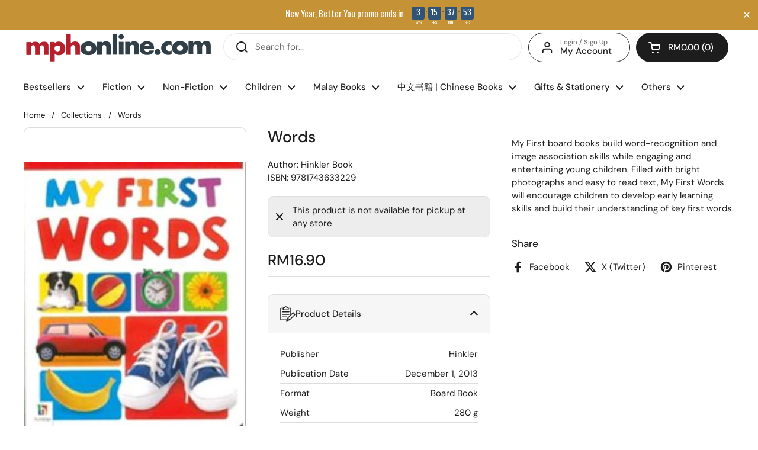

--- FILE ---
content_type: text/html; charset=utf-8
request_url: https://sapi.negate.io/script
body_size: -383
content:
qcsa+PJ3nxBWeM1eNAR0RLA8jdc9GHzx0BS+psrT89ixUZyrRENh2QzcXGWe4qu1XVXS6YH//PqZaesgg4rURkM=

--- FILE ---
content_type: text/javascript; charset=utf-8
request_url: https://mphonline.com/products/words.js
body_size: 207
content:
{"id":5980909404317,"title":"Words","handle":"words","description":"\u003cp\u003e\u003c\/p\u003e\u003cp\u003e \tMy First board books build word-recognition and image association skills while engaging and entertaining young children. Filled with bright photographs and easy to read text, My First Words will encourage children to develop early learning skills and build their understanding of key first words.\u003c\/p\u003e","published_at":"2021-01-15T17:37:16+08:00","created_at":"2021-01-15T17:37:19+08:00","vendor":"Hinkler","type":"Hinkler Book","tags":["Age_Ages 0 to 5","BOOK","Class Code_215","Class_Early Years (Baby to Toddler)","Department_Children's Books","Format_Board Book","new-119495","Subclass_Board Books","Suclass Code_2MA","Vendor Code_OH011"],"price":1690,"price_min":1690,"price_max":1690,"available":false,"price_varies":false,"compare_at_price":null,"compare_at_price_min":0,"compare_at_price_max":0,"compare_at_price_varies":false,"variants":[{"id":37604328374429,"title":"Default Title","option1":"Default Title","option2":null,"option3":null,"sku":"9781743633229","requires_shipping":true,"taxable":true,"featured_image":null,"available":false,"name":"Words","public_title":null,"options":["Default Title"],"price":1690,"weight":280,"compare_at_price":null,"inventory_management":"shopify","barcode":"9781743633229","requires_selling_plan":false,"selling_plan_allocations":[]}],"images":["\/\/cdn.shopify.com\/s\/files\/1\/0511\/7575\/1837\/products\/9781743633229_b.jpg?v=1622726528"],"featured_image":"\/\/cdn.shopify.com\/s\/files\/1\/0511\/7575\/1837\/products\/9781743633229_b.jpg?v=1622726528","options":[{"name":"Title","position":1,"values":["Default Title"]}],"url":"\/products\/words","media":[{"alt":"Words - MPHOnline.com","id":13273863651485,"position":1,"preview_image":{"aspect_ratio":0.831,"height":313,"width":260,"src":"https:\/\/cdn.shopify.com\/s\/files\/1\/0511\/7575\/1837\/products\/9781743633229_b.jpg?v=1622726528"},"aspect_ratio":0.831,"height":313,"media_type":"image","src":"https:\/\/cdn.shopify.com\/s\/files\/1\/0511\/7575\/1837\/products\/9781743633229_b.jpg?v=1622726528","width":260}],"requires_selling_plan":false,"selling_plan_groups":[]}

--- FILE ---
content_type: text/javascript
request_url: https://mphonline.com/cdn/shop/t/126/assets/boost-sd-custom.js?v=1768350060427
body_size: 1502
content:
window.boostSDAppConfig&&(window.boostSDAppConfig.integration=Object.assign({wishlists:"growave"},window.boostSDAppConfig.integration||{}));function addItemToCart(event){const selector=event.target,currentText=selector.innerHTML;var variantId=selector.getAttribute("data-variant-id");let ajaxUrl="/cart/add.js";KROWN?.settings?.routes?.cart_add_url&&(ajaxUrl=`${KROWN.settings.routes.cart_add_url}.js`);const body="id="+variantId;let alert="";fetch(ajaxUrl,{body,headers:{"Content-Type":"application/x-www-form-urlencoded","X-Requested-With":"XMLHttpRequest"},method:"POST"}).then(response=>response.json()).then(response=>(selector.textContent="Adding...",response.status==422?(alert=document.createElement("span"),alert.className="alert alert--error",typeof response.description=="string"?alert.innerHTML=response.description:alert.innerHTML=response.message,this.cartType=="page"?(document.getElementById("product-page-form-error-cart-alert")&&document.getElementById("product-page-form-error-cart-alert").remove(),alert.style.marginTop="1em",alert.style.marginBottom="0",alert.id="product-page-form-error-cart-alert",this.form.parentElement.append(alert),!1):fetch("?section_id=helper-cart")):this.cartType=="page"?(document.location.href=KROWN.settings.routes.cart_url,!1):fetch("?section_id=helper-cart"))).then(response=>response.text()).then(text=>{const sectionInnerHTML=new DOMParser().parseFromString(text,"text/html"),cartFormInnerHTML=sectionInnerHTML.getElementById("AjaxCartForm").innerHTML,cartSubtotalInnerHTML=sectionInnerHTML.getElementById("AjaxCartSubtotal").innerHTML,cartItems=document.getElementById("AjaxCartForm");cartItems.innerHTML=cartFormInnerHTML,cartItems.ajaxifyCartItems(),alert!=""&&document.getElementById("AjaxCartForm").querySelector("form").prepend(alert),document.getElementById("AjaxCartSubtotal").innerHTML=cartSubtotalInnerHTML,document.querySelectorAll("[data-header-cart-count]").forEach(elm=>{elm.textContent=document.querySelector("#AjaxCartForm [data-cart-count]").textContent}),document.querySelectorAll("[data-header-cart-total").forEach(elm=>{elm.textContent=document.querySelector("#AjaxCartForm [data-cart-total]").textContent}),selector.textContent=currentText,document.getElementById("site-cart-sidebar").show(),document.getElementById("cart-recommendations")&&document.getElementById("cart-recommendations").generateRecommendations()}).catch(e=>{console.log(e)}).finally(()=>{})}function formRequest(value){return new Promise((resolve,reject)=>{var xhr=window.XMLHttpRequest?new XMLHttpRequest:new ActiveXObject("Microsoft.XMLHTTP");xhr.open("GET",Shopify.routes.root+"products/"+value+"?view=boost-sd-integration"),xhr.setRequestHeader("Content-Type","application/json"),xhr.onload=()=>resolve(xhr.responseText),xhr.onerror=()=>reject(xhr.statusText),xhr.send()})}const customize={updateBtns:componentRegistry=>{componentRegistry.useComponentPlugin("ProductItem",{name:"Modify Product Buttons",enabled:!0,apply:()=>({afterInit(element){try{let data=element.getParams().props.product,productItem=document.querySelector(".boost-sd__slider")!==null?document.querySelector('.boost-sd__slider .slick-slide:not(.slick-cloned) [data-product-id="'+data.id+'"]'):document.querySelector('[data-product-id="'+data.id+'"]');const tags=data.tags;if(data.available){console.dir(data);const firstAvailableVariant=data.variants.filter(function(e){return e.available});let atcBtn="";if(atcBtn='<button data-variant-id="'+firstAvailableVariant[0].id+'" class="boost-sd-custom-atc boost-sd__button--round boost-sd__button--border" style="width: 75%; text-transform: capitalize; color: rgb(255, 255, 255); border-color: rgb(34, 34, 34); background: rgb(34, 34, 34);">',tags.includes("preorder")?atcBtn+="Pre-order":atcBtn+="Buy now",atcBtn+="</button>",productItem.querySelector(".boost-sd-custom-atc")===null){productItem.querySelector(".boost-sd__inventory-status")?productItem.querySelector(".boost-sd__inventory-status").insertAdjacentHTML("afterend",atcBtn):productItem.querySelector(".boost-sd__product-price").insertAdjacentHTML("afterend",atcBtn);const button=productItem.querySelector(".boost-sd-custom-atc");button&&button.addEventListener("click",e=>{e.preventDefault(),e.stopPropagation(),addItemToCart(e)},!0)}}else{let productHandle="";element.getParams().props&&element.getParams().props.product&&(productHandle=element.getParams().props.product.handle),formRequest(productHandle).then(res_success=>{let res=JSON.parse(res_success);console.log(res),document.querySelector('.boost-sd__product-item[data-product-id="'+res.id+'"] ').insertAdjacentHTML("beforeend",res.notify_button)}).catch(res_error=>{console.log(res_error)})}}catch(error){console.log(error)}}})})},hideInvStatus:componentRegistry=>{componentRegistry.useComponentPlugin("ProductItem",{name:"hide status",enabled:!0,apply:()=>({afterInit(element){try{let data=element.getParams().props.product;const tags=data.tags,firstAvailableVariant=data.variants.filter(e=>e.available);data.variants[0].inventory_policy=="continue"&&tags.includes("preorder")&&document.querySelectorAll(".boost-sd__inventory-status").forEach(element2=>{element2.textContent="-",element2.style.visibility="hidden"})}catch(error){console.log(error)}}})})}};window.__BoostCustomization__=(window.__BoostCustomization__??[]).concat([customize.updateBtns]),window.__BoostCustomization__=(window.__BoostCustomization__??[]).concat([customize.hideInvStatus]),window.boostSDAppConfig&&(window.boostSDAppConfig.integration=Object.assign({currencies:"auto"},window.boostSDAppConfig.integration||{})),window.boostSDAppConfig?.generalSettings?.collection_handle&&(window.boostSDAppConfig.generalSettings.collection_handle=="gotta-have-it"&&document.querySelector("body").classList.add("gotta-have-it"),window.boostSDAppConfig.generalSettings.collection_handle=="celebrate-international-womens-day"&&document.querySelector("body").classList.add("celebrate-international-womens-day"),window.boostSDAppConfig.generalSettings.collection_handle=="all-products-in-stock"&&document.querySelector("body").classList.add("all-products-in-stock"),window.boostSDAppConfig.generalSettings.collection_handle=="mega-gotta-have-it"&&document.querySelector("body").classList.add("mega-gotta-have-it"),window.boostSDAppConfig.generalSettings.collection_handle=="fathers-day-2025"&&document.querySelector("body").classList.add("fathers-day-2025"),window.boostSDAppConfig.generalSettings.collection_handle=="islamic-references-promo"&&document.querySelector("body").classList.add("islamic-references-promo"),window.boostSDAppConfig.generalSettings.collection_handle=="fiction-fiesta-2025"&&document.querySelector("body").classList.add("fiction-fiesta-2025"),window.boostSDAppConfig.generalSettings.collection_handle=="steam-stem"&&document.querySelector("body").classList.add("steam-stem")),window.__BoostCustomization__=(window.__BoostCustomization__??[]).concat([componentRegistry=>{componentRegistry.useComponentPlugin("FormatCurrency",{name:"Show Trailing Zeros",apply:()=>({afterRender:element=>{try{const formatMoneyHelper=element.getHelpers().formatMoney;if(!formatMoneyHelper)return;const value=element.getParams().props.value,customValue=formatMoneyHelper(Number(value),window.boostSDAppConfig?.shop?.money_format,!0);customValue&&element.getRootElm()&&element.getRootElm().querySelector(".boost-sd__format-currency span")&&(element.getRootElm().querySelector(".boost-sd__format-currency span").innerHTML=customValue)}catch(e){console.warn(e)}}})})}]);
//# sourceMappingURL=/cdn/shop/t/126/assets/boost-sd-custom.js.map?v=1768350060427


--- FILE ---
content_type: text/javascript; charset=utf-8
request_url: https://mphonline.com/products/words.js
body_size: -131
content:
{"id":5980909404317,"title":"Words","handle":"words","description":"\u003cp\u003e\u003c\/p\u003e\u003cp\u003e \tMy First board books build word-recognition and image association skills while engaging and entertaining young children. Filled with bright photographs and easy to read text, My First Words will encourage children to develop early learning skills and build their understanding of key first words.\u003c\/p\u003e","published_at":"2021-01-15T17:37:16+08:00","created_at":"2021-01-15T17:37:19+08:00","vendor":"Hinkler","type":"Hinkler Book","tags":["Age_Ages 0 to 5","BOOK","Class Code_215","Class_Early Years (Baby to Toddler)","Department_Children's Books","Format_Board Book","new-119495","Subclass_Board Books","Suclass Code_2MA","Vendor Code_OH011"],"price":1690,"price_min":1690,"price_max":1690,"available":false,"price_varies":false,"compare_at_price":null,"compare_at_price_min":0,"compare_at_price_max":0,"compare_at_price_varies":false,"variants":[{"id":37604328374429,"title":"Default Title","option1":"Default Title","option2":null,"option3":null,"sku":"9781743633229","requires_shipping":true,"taxable":true,"featured_image":null,"available":false,"name":"Words","public_title":null,"options":["Default Title"],"price":1690,"weight":280,"compare_at_price":null,"inventory_management":"shopify","barcode":"9781743633229","requires_selling_plan":false,"selling_plan_allocations":[]}],"images":["\/\/cdn.shopify.com\/s\/files\/1\/0511\/7575\/1837\/products\/9781743633229_b.jpg?v=1622726528"],"featured_image":"\/\/cdn.shopify.com\/s\/files\/1\/0511\/7575\/1837\/products\/9781743633229_b.jpg?v=1622726528","options":[{"name":"Title","position":1,"values":["Default Title"]}],"url":"\/products\/words","media":[{"alt":"Words - MPHOnline.com","id":13273863651485,"position":1,"preview_image":{"aspect_ratio":0.831,"height":313,"width":260,"src":"https:\/\/cdn.shopify.com\/s\/files\/1\/0511\/7575\/1837\/products\/9781743633229_b.jpg?v=1622726528"},"aspect_ratio":0.831,"height":313,"media_type":"image","src":"https:\/\/cdn.shopify.com\/s\/files\/1\/0511\/7575\/1837\/products\/9781743633229_b.jpg?v=1622726528","width":260}],"requires_selling_plan":false,"selling_plan_groups":[]}